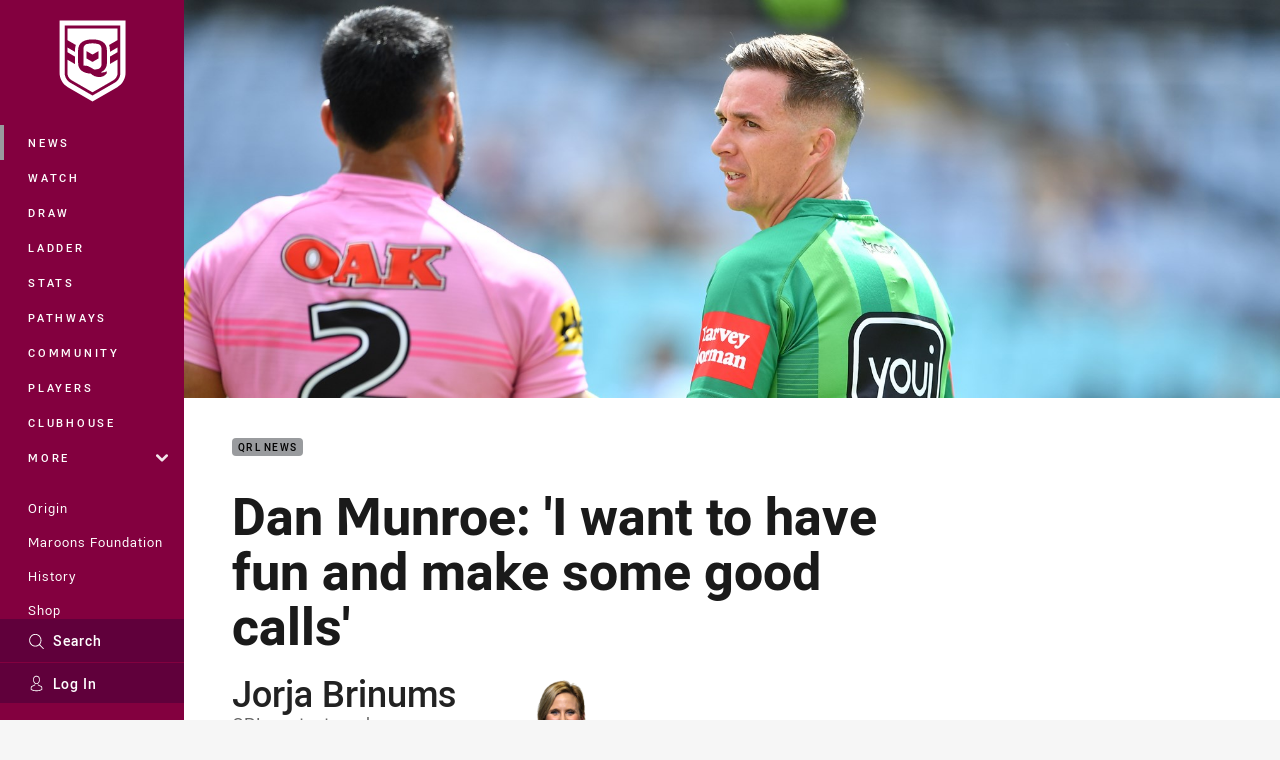

--- FILE ---
content_type: text/html; charset=utf-8
request_url: https://www.qrl.com.au/news/2023/03/23/dan-munroe-i-want-to-have-fun-and-make-some-good-calls/
body_size: 18157
content:




<!DOCTYPE html>
<html lang="en" class="no-js-keyboard-focus">
<head>
  <meta charset="utf-8" />
  <meta http-equiv="X-UA-Compatible" content="IE=edge" />
  <meta name="HandheldFriendly" content="true" />
  <meta name="MobileOptimized" content="320" />  
  <meta name="viewport" content="width=device-width, initial-scale=1" />
  <script src="https://cdn.optimizely.com/js/26919700052.js"></script>
  <title>Dan Munroe: &#39;I want to have fun and make some good calls&#39; | QRL</title>
  <script>document.documentElement.classList.remove('no-js');</script>

<link rel="preload" as="font" href="/Client/dist/public/fonts/rl2-bold.woff2" crossorigin>
<link rel="preload" as="font" href="/Client/dist/public/fonts/rl2-medium.woff2" crossorigin>
<link rel="preload" as="font" href="/Client/dist/public/fonts/rl2-regular.woff2" crossorigin>

<link href="/Client/dist/styles.48F64E1C.css" rel="stylesheet" />
  
  <link rel="manifest" href="/manifest.json" />
  <script charset="UTF-8" type="text/javascript">
  window["adrum-start-time"] = new Date().getTime();
  (function(config){
      config.appKey = "SY-AAB-NTB";
      config.adrumExtUrlHttp = "http://cdn.appdynamics.com";
      config.adrumExtUrlHttps = "https://cdn.appdynamics.com";
      config.beaconUrlHttp = "http://syd-col.eum-appdynamics.com";
      config.beaconUrlHttps = "https://syd-col.eum-appdynamics.com";
      config.useHTTPSAlways = true;
      config.resTiming = {"bufSize":200,"clearResTimingOnBeaconSend":true};
      config.maxUrlLength = 512;
  })(window["adrum-config"] || (window["adrum-config"] = {}));
  </script>
  <script src="//cdn.appdynamics.com/adrum/adrum-23.3.0.4265.js"></script>

    <link href="https://www.qrl.com.au/news/2023/03/23/dan-munroe-i-want-to-have-fun-and-make-some-good-calls/" rel="canonical" />
  <script>
    window.NRL_SITE_THEME = {"key":"qrl","logos":{"badge.png":"202512030522","badge.svg":"202512030522","silhouette.png":"202512030522","silhouette.svg":"202512030522","text.svg":"202512030522"}};
      window.NRL_PAGE_DATA = {"name":"Dan Munroe: 'I want to have fun and make some good calls'","pageId":1488263,"pageType":"article","path":"78756360/qrl.web/article","published":"2023-03-23T02:34:59+00:00","siteName":"QRL","age":"unknown","gen":"unknown","birthYear":"unknown","userAccess":"All","topic":["QRL News","Hostplus Cup","Referees"],"authors":["Jorja Brinums"]};
      window.dataLayer = [window.NRL_PAGE_DATA];
          window.NRL_RECAPTCHA_DATA = { key: "6Lerp2kUAAAAABYscFaWwboSP3DaaFwY9TjZOR26"};
    window.NRL_SITE_CONFIG = {watchingThatEnabled: true, };
  </script>

<script type="text/javascript">
<!-- Google Tag Manager -->
(function(w,d,s,l,i){w[l]=w[l]||[];w[l].push({'gtm.start':new Date().getTime(),event:'gtm.js'});
var f=d.getElementsByTagName(s)[0],
j=d.createElement(s),dl=l!='dataLayer'?'&l='+l:'';j.async=true;j.src=
'https://www.googletagmanager.com/gtm.js?id='+i+dl;f.parentNode.insertBefore(j,f);
})(window,document,'script','dataLayer','GTM-PV42QSK');
<!-- End Google Tag Manager -->
</script>
  


<meta itemprop="name" property="og:title" content="Dan Munroe: &#39;I want to have fun and make some good calls&#39;" />
  <meta name="description" property="og:description" content="Queensland Rugby League High Performance Unit match official Dan Munroe will make his NRL debut on the line when the Warriors and Bulldogs clash in New Zealand on Sunday. " />
  <meta itemprop="description" content="Queensland Rugby League High Performance Unit match official Dan Munroe will make his NRL debut on the line when the Warriors and Bulldogs clash in New Zealand on Sunday. " />


  <meta itemprop="image" property="og:image" content="https://www.qrl.com.au/contentassets/b93dcdd8931047c19c675e9eec220ac4/67808974_dan-munroe-touch-judge-1gp_0712_2022102131023.jpg?center=0.2%2C0.51&amp;preset=share" />
  <meta name="twitter:card" content="summary_large_image" />
  <meta name="twitter:site" content="@HostplusCup" />
<meta property="og:locale" content="en_AU" />
<meta property="og:type" content="article" />
<meta property="og:url" content="https://www.qrl.com.au/news/2023/03/23/dan-munroe-i-want-to-have-fun-and-make-some-good-calls/" />

  <meta property="og:site_name" content="Queensland Rugby League" />

  <meta name="robots" content="index, follow, max-image-preview:large">

  <link rel="apple-touch-icon" sizes="180x180" href="/client/dist/favicons/qrl-180x180.png?bust=202512011">
  <link rel="icon" type="image/png" sizes="16x16" href="/client/dist/favicons/qrl-16x16.png?bust=202512011">
  <link rel="icon" type="image/png" sizes="32x32" href="/client/dist/favicons/qrl-32x32.png?bust=202512011">
  <link rel="icon" type="image/png" sizes="192x192" href="/client/dist/favicons/qrl-192x192.png?bust=202512011">
  <link rel="icon" type="image/png" sizes="260x260" href="/client/dist/favicons/qrl-260x260.png?bust=202512011">
  <link rel="mask-icon" href="/client/dist/logos/qrl-silhouette.svg?bust=202512011" color="#111111">

  
  <link href="https://fonts.googleapis.com/css?family=Noto+Serif:400,400i,700,700i&display=swap" rel="stylesheet" />
  <meta property="article:published_time" content="2023-03-23T02:34:59.0000000+00:00" />
  <meta property="article:modified_time" content="2023-03-23T02:34:59.0000000+00:00" />
  <meta property="article:section" content="QRL News" />
    <meta name="twitter:label1" value="Reading time" />
    <meta name="twitter:data1" value="7 Minutes" />
  <script type="application/ld+json">
    {"@context":"http://schema.org","@type":"NewsArticle","description":"Queensland Rugby League High Performance Unit match official Dan Munroe will make his NRL debut on the line when the Warriors and Bulldogs clash in New Zealand on Sunday. ","image":{"@context":"http://schema.org","@type":"ImageObject","url":"https://www.qrl.com.au/contentassets/b93dcdd8931047c19c675e9eec220ac4/67808974_dan-munroe-touch-judge-1gp_0712_2022102131023.jpg?center=0.2%2C0.51&preset=seo-card-large"},"mainEntityOfPage":"https://www.qrl.com.au/news/2023/03/23/dan-munroe-i-want-to-have-fun-and-make-some-good-calls/","about":{"@context":"http://schema.org","@type":"ItemList","itemListElement":[{"@context":"http://schema.org","@type":"Thing","name":"QRL News","url":"https://www.qrl.com.au/news/topic/qrl-news/"},{"@context":"http://schema.org","@type":"Thing","name":"Hostplus Cup","url":"https://www.qrl.com.au/news/topic/hostplus-cup/"},{"@context":"http://schema.org","@type":"Thing","name":"Referees","url":"https://www.qrl.com.au/news/topic/referees/"}],"numberOfItems":3},"author":{"@context":"http://schema.org","@type":"Person","name":"Jorja Brinums","image":{"@context":"http://schema.org","@type":"ImageObject","url":"/contentassets/e76d4cffaf0246628b9848497658572c/jbrinums2.png?preset=seo-card-200x200"},"url":"https://www.qrl.com.au/news/author/jorja-brinums/","familyName":"Brinums","givenName":"Jorja","jobTitle":"QRL content producer"},"dateModified":"2023-03-23T02:34:59+00:00","headline":"Dan Munroe: 'I want to have fun and make some good calls'","datePublished":"2023-03-23T02:34:59+00:00","publisher":{"@context":"http://schema.org","@type":"Organization","name":"QRL","url":"https://www.qrl.com.au/","logo":{"@context":"http://schema.org","@type":"ImageObject","url":"https://www.qrl.com.au/.theme/qrl/badge.png?bust=202512030522","width":336,"height":336}},"timeRequired":"PT7M"}
  </script>


  
</head>
<body class="t-root t-qrl ">
  <noscript> <iframe src="https://www.googletagmanager.com/ns.html?id=GTM-PV42QSK" height="0" width="0" style="display:none;visibility:hidden"></iframe> </noscript>
  <a aria-label="Press enter to skip to main content"
     class="keyboard-navigation u-border"
     href="#main-content">
    Skip to main content
  </a>
  <div id="nrl-dummy-ad"
       class="o-ad o-ad-dummy pub_300x250 pub_300x250m pub_728x90 text-ad textAd text_ad text_ads text-ads text-ad-links"></div>
  <script>!function () { function o(o, e, n) { var i = o + "-svg", t = new XMLHttpRequest, s = document.body, d = document.createElement("div"), a = n || window.location.protocol + "//" + window.location.hostname + (window.location.port ? ":" + window.location.port : ""), c = a + e, l = " no-svg"; if (d.id = i, s.insertBefore(d, s.childNodes[0]), "withCredentials" in t) t.withCredentials, t.open("GET", c, !0); else { if ("undefined" == typeof XDomainRequest) return void (s.className += l); t = new XDomainRequest, t.open("GET", c) } t.onload = function () { d.className = "u-visually-hidden", d.innerHTML = t.responseText }, t.onerror = function () { s.className += l }, setTimeout(function () { t.send() }, 0) } o("icons", "/Client/dist/svg/icons-sprite.CBB083B4.svg")}()</script>


  <div class="l-page ">
    <div class="l-page__secondary">


  <div id="vue-navigation"
       class="pre-quench t- u-print-display-none">
    <nav aria-labelledby="navigation-title"
         class="navigation u-t-bg-color-primary "
         role="navigation"
         ref="navigation"
         :class="[positionClass, {'is-expanded': state.isNavExpanded}]"
    >

      <div class="navigation__headroom" id="js-headroom">
        <div class="navigation__header js-parallax-adjuster"
             ref="navMainHeader"
             v-on:touchmove="preventTouchMove($event, 'navMainHeader')">
          <h2 id="navigation-title" class="u-visually-hidden">Main</h2>

          <button aria-controls="navigation-menu"
                  aria-haspopup="true"
                  aria-label="Main navigation"
                  class="navigation-hamburger u-disable-hover-when-supports-touch"
                  v-bind:aria-expanded="state.isNavExpanded"
                  v-on:click="toggleNav()">
            <svg-icon class="navigation-hamburger__svg"
                      v-bind:icon="state.isNavExpanded ? 'cross' : 'hamburger'"></svg-icon>
          </button>

          <div class="navigation-logo">
            <a href="/" class="navigation-logo__link">
              <img alt="qrl logo" class="navigation-logo__badge" src="/.theme/qrl/badge.svg?bust=202512030522" />
              <img alt="qrl logo" class="navigation-logo__text" src="/.theme/qrl/text.svg?bust=202512030522" />
            </a>
          </div>
          <a
            aria-label="Search"
            class="navigation-search__small-screen-button"
            href="/search/"
          >
            <svg role="img" focusable="false" class="o-svg navigation-search__small-screen-svg">
              <use xlink:href="#svg-magnifier"/>
            </svg>
          </a>
        </div>
      </div>

      <div
        class="navigation__menu u-t-border-color-tint"
        id="navigation-menu"
        tabindex="-1"
        ref="navigationMenu"
      >
        <custom-scrollbar
          class="o-themed-scrollbar u-flex-grow-1 u-overflow-hidden"
          direction="vertical"
          id="navigation"
          ref="scrollbar"
          thumb-class="u-t-bg-color-secondary"
        >
          <div
            class="u-t-bg-color-primary u-t-border-color-tint-rm"
            slot="custom-scroll-target"
          >
            <ul class="navigation-list navigation-list--primary">
  <li>
    <a 
      class="navigation-list__link navigation-left-border u-disable-hover-when-supports-touch u-t-border-color-highlight-on-hover"
      href="/news/"
      v-bind:aria-current="isSelected('/news/', false)"
      v-bind:class="{ 'u-t-border-color-highlight is-selected': isSelected('/news/') }">
      News
    </a>
  </li>
  <li>
    <a 
      class="navigation-list__link navigation-left-border u-disable-hover-when-supports-touch u-t-border-color-highlight-on-hover"
      href="/watch/"
      v-bind:aria-current="isSelected('/watch/', false)"
      v-bind:class="{ 'u-t-border-color-highlight is-selected': isSelected('/watch/') }">
      Watch
    </a>
  </li>
  <li>
    <a 
      class="navigation-list__link navigation-left-border u-disable-hover-when-supports-touch u-t-border-color-highlight-on-hover"
      href="/draw/"
      v-bind:aria-current="isSelected('/draw/', false)"
      v-bind:class="{ 'u-t-border-color-highlight is-selected': isSelected('/draw/') }">
      Draw
    </a>
  </li>
  <li>
    <a 
      class="navigation-list__link navigation-left-border u-disable-hover-when-supports-touch u-t-border-color-highlight-on-hover"
      href="/ladder/"
      v-bind:aria-current="isSelected('/ladder/', false)"
      v-bind:class="{ 'u-t-border-color-highlight is-selected': isSelected('/ladder/') }">
      Ladder
    </a>
  </li>
  <li>
    <a 
      class="navigation-list__link navigation-left-border u-disable-hover-when-supports-touch u-t-border-color-highlight-on-hover"
      href="/stats/"
      v-bind:aria-current="isSelected('/stats/', false)"
      v-bind:class="{ 'u-t-border-color-highlight is-selected': isSelected('/stats/') }">
      Stats
    </a>
  </li>
  <li>
    <a 
      class="navigation-list__link navigation-left-border u-disable-hover-when-supports-touch u-t-border-color-highlight-on-hover"
      href="/pathways/"
      v-bind:aria-current="isSelected('/pathways/', false)"
      v-bind:class="{ 'u-t-border-color-highlight is-selected': isSelected('/pathways/') }">
      Pathways
    </a>
  </li>
  <li>
    <a 
      class="navigation-list__link navigation-left-border u-disable-hover-when-supports-touch u-t-border-color-highlight-on-hover"
      href="/community/"
      v-bind:aria-current="isSelected('/community/', false)"
      v-bind:class="{ 'u-t-border-color-highlight is-selected': isSelected('/community/') }">
      Community
    </a>
  </li>
  <li>
    <a 
      class="navigation-list__link navigation-left-border u-disable-hover-when-supports-touch u-t-border-color-highlight-on-hover"
      href="/players/"
      v-bind:aria-current="isSelected('/players/', false)"
      v-bind:class="{ 'u-t-border-color-highlight is-selected': isSelected('/players/') }">
      Players
    </a>
  </li>
  <li>
    <a 
      class="navigation-list__link navigation-left-border u-disable-hover-when-supports-touch u-t-border-color-highlight-on-hover"
      href="/clubhouse/"
      v-bind:aria-current="isSelected('/clubhouse/', false)"
      v-bind:class="{ 'u-t-border-color-highlight is-selected': isSelected('/clubhouse/') }">
      Clubhouse
    </a>
  </li>
                              <li>
                  <collapsible
                    button-class="navigation-list__link u-disable-hover-when-supports-touch u-spacing-pr-16 u-t-border-color-highlight-on-hover"
                    is-menu-button
                    v-bind:is-expanded-on-mount="isMoreExpandedOnMount"
                    v-on:collapsible-toggled="handleMenuButtonToggle"
                  >
                    <template slot="button-content">
                      More
                    </template>
                    <ul
                      class="navigation-list navigation-list--more u-t-bg-color-tint"
                      slot="button-target"
                      v-cloak
                    >
  <li>
    <a 
      class="navigation-list__link navigation-left-border u-disable-hover-when-supports-touch u-t-border-color-highlight-on-hover"
      href="/about/"
      v-bind:aria-current="isSelected('/about/', true)"
      v-bind:class="{ 'u-t-border-color-highlight is-selected': isSelected('/about/') }">
      About Us
    </a>
  </li>
  <li>
    <a 
      class="navigation-list__link navigation-left-border u-disable-hover-when-supports-touch u-t-border-color-highlight-on-hover"
      href="/clubs/"
      v-bind:aria-current="isSelected('/clubs/', true)"
      v-bind:class="{ 'u-t-border-color-highlight is-selected': isSelected('/clubs/') }">
      Clubs
    </a>
  </li>
  <li>
    <a 
      class="navigation-list__link navigation-left-border u-disable-hover-when-supports-touch u-t-border-color-highlight-on-hover"
      href="/about/eligible-players/"
      v-bind:aria-current="isSelected('/about/eligible-players/', true)"
      v-bind:class="{ 'u-t-border-color-highlight is-selected': isSelected('/about/eligible-players/') }">
      Eligible Players
    </a>
  </li>
  <li>
    <a 
      class="navigation-list__link navigation-left-border u-disable-hover-when-supports-touch u-t-border-color-highlight-on-hover"
      href="/qrl-licensed-suppliers/"
      v-bind:aria-current="isSelected('/qrl-licensed-suppliers/', true)"
      v-bind:class="{ 'u-t-border-color-highlight is-selected': isSelected('/qrl-licensed-suppliers/') }">
      QRL Licensed Suppliers
    </a>
  </li>
  <li>
    <a 
      class="navigation-list__link navigation-left-border u-disable-hover-when-supports-touch u-t-border-color-highlight-on-hover"
      href="/about/partners/"
      v-bind:aria-current="isSelected('/about/partners/', true)"
      v-bind:class="{ 'u-t-border-color-highlight is-selected': isSelected('/about/partners/') }">
      Partners
    </a>
  </li>
                    </ul>
                  </collapsible>
                </li>
            </ul>

            <ul class="navigation-list navigation-list--secondary">
  <li>
    <a 
      class="navigation-list__link navigation-left-border u-disable-hover-when-supports-touch u-t-border-color-highlight-on-hover"
      href="/state-of-origin-2026/"
      v-bind:aria-current="isSelected('/state-of-origin-2026/', false)"
      v-bind:class="{ 'u-t-border-color-highlight is-selected': isSelected('/state-of-origin-2026/') }">
      Origin
    </a>
  </li>
  <li>
    <a 
      class="navigation-list__link navigation-left-border u-disable-hover-when-supports-touch u-t-border-color-highlight-on-hover"
      href="/maroons-foundation/"
      v-bind:aria-current="isSelected('/maroons-foundation/', false)"
      v-bind:class="{ 'u-t-border-color-highlight is-selected': isSelected('/maroons-foundation/') }">
      Maroons Foundation
    </a>
  </li>
  <li>
    <a 
      class="navigation-list__link navigation-left-border u-disable-hover-when-supports-touch u-t-border-color-highlight-on-hover"
      href="/maroons-history/"
      v-bind:aria-current="isSelected('/maroons-history/', false)"
      v-bind:class="{ 'u-t-border-color-highlight is-selected': isSelected('/maroons-history/') }">
      History
    </a>
  </li>
  <li>
    <a 
      class="navigation-list__link navigation-left-border u-disable-hover-when-supports-touch u-t-border-color-highlight-on-hover"
      href="https://www.maroonsshop.com/shop/"
      v-bind:aria-current="isSelected('https://www.maroonsshop.com/shop/', false)"
      v-bind:class="{ 'u-t-border-color-highlight is-selected': isSelected('https://www.maroonsshop.com/shop/') }">
      Shop
    </a>
  </li>
  <li>
    <a 
      class="navigation-list__link navigation-left-border u-disable-hover-when-supports-touch u-t-border-color-highlight-on-hover"
      href="https://www.maroonsshop.com/membership/"
      v-bind:aria-current="isSelected('https://www.maroonsshop.com/membership/', false)"
      v-bind:class="{ 'u-t-border-color-highlight is-selected': isSelected('https://www.maroonsshop.com/membership/') }">
      Membership
    </a>
  </li>
            </ul>

          </div>
        </custom-scrollbar>
        <div>
            <a
              class="navigation-search navigation-left-border u-t-bg-color-tint u-t-border-color-highlight-on-hover"
              href="/search/"
              v-bind:aria-current="isSelected('/search/')"
              v-bind:class="{ 'u-t-border-color-highlight is-selected': isSelected('/search/') }"
            >
              <div class="navigation-search__link">
                <svg
                  class="o-svg navigation-search__svg"
                  focusable="false"
                  role="img"
                >
                  <use xlink:href="#svg-magnifier" />
                </svg>
                Search
              </div>
            </a>
                        <div class="navigation-account">
                <a
                  aria-controls="nrl-account"
                  class="navigation-account-button navigation-left-border u-flex-grow-1 u-t-bg-color-tint u-t-border-color-highlight-on-hover"
                  href="/account/login?ReturnUrl=%2Fnews%2F2023%2F03%2F23%2Fdan-munroe-i-want-to-have-fun-and-make-some-good-calls%2F"
                >
                  <svg
                    role="img"
                    focusable="false"
                    class="o-svg navigation-account-button__svg"
                  >
                    <use xlink:href="#svg-bust" />
                  </svg>
                  Log In
                </a>
              </div>

        </div>
      </div>
    </nav>
  </div>


    </div>
    <main class="l-page-primary" role="main">

      <div class="u-visually-hidden"
           data-nosnippet
           id="main-content"
           tabindex="-1">
        You have skipped the navigation, tab for page content
      </div>
      <div class="l-page-primary__top ">

        





<article>
        <div class="hero-wrap" >
          <div class="hero js-parallax hero-size--default">
            <picture>
              <source media="(max-width: 47.9375em)" srcset="/contentassets/b93dcdd8931047c19c675e9eec220ac4/67808974_dan-munroe-touch-judge-1gp_0712_2022102131023.jpg?center=0.2%2C0.51&amp;preset=hero-article-small" />
              <img class="hero__image js-parallax__image u-print-visibility-visible" src="/contentassets/b93dcdd8931047c19c675e9eec220ac4/67808974_dan-munroe-touch-judge-1gp_0712_2022102131023.jpg?center=0.2%2C0.51&amp;preset=hero-primary-wide" alt="Dan Munroe: &#39;I want to have fun and make some good calls&#39;" />
            </picture>
          </div>
        </div>

  <div 
    class="o-article-meta-strip"
    data-nosnippet
  >
    <div class="l-content">
      <div class="l-content__primary">
        <div class="l-grid">
          <div class="l-grid__cell l-grid__cell--padding-16 l-grid__cell--padding-24-at-960">
            <div class="l-grid l-grid--spacing-16 l-grid--spacing-24-at-960">
              <div class="l-grid__cell l-grid__cell--100 l-grid__cell--83-at-960 l-grid__cell--66-at-1200">
                <div class="header">
                  <div class="header__topic-btyb-wrapper">

<span class="o-lozenge" >
      <a class="o-lozenge__topic" href="https://www.qrl.com.au/news/topic/qrl-news/">
        QRL News
      </a>


</span>



                  </div>
                  <h1 class="header__title header__title--article" >Dan Munroe: &#39;I want to have fun and make some good calls&#39;</h1>
                </div>

                  <div class="author author--has-image
                      
                      ">
                    <dl>
                      <dt class="u-visually-hidden">Author</dt>
                      <dd class="u-flex-column" >
                        <span class="author__name u-font-weight-500">
                              <a class="u-color-text-base u-t-color-highlight-on-hover" rel="noopener noreferrer" href="https://www.qrl.com.au/news/author/jorja-brinums/">Jorja Brinums</a>
                        </span>
                          <span class="author__role">QRL content producer</span>
                      </dd>
                      <dt class="u-visually-hidden">Timestamp</dt>
                      <dd class="author__timestamp u-color-gray-8">
                        <time datetime="2023-03-23T02:34:59Z">
                          Thu 23 Mar 2023, 01:34 PM
                        </time>
                      </dd>
                    </dl>
                      <img alt="Jorja Brinums" class="author__image" src="/contentassets/e76d4cffaf0246628b9848497658572c/jbrinums2.png?preset=article-author" />
                  </div>
              </div>
            </div>
          </div>
        </div>
      </div>
    </div>
  </div>

  <div class="l-content">
    <div class="l-content__primary">
      <div class="l-grid">
        <div class="l-grid__cell l-grid__cell--padding-16 l-grid__cell--padding-24-at-960">
          <div class="l-grid l-grid--spacing-16 l-grid--spacing-24-at-960">
            <div class="l-grid__cell l-grid__cell--100 l-grid__cell--83-at-960 l-grid__cell--66-at-1200">

<div class="share-block u-display-flex u-print-display-none"
     data-nosnippet
     id="vue-share-block"
     q-r-data='{ "targeting": "NRL_PAGE_DATA" }'
>
  <h2 class="u-visually-hidden">Share on social media</h2>
  <ul class="share-block__list u-display-flex">
    <li>
      <a href="http://www.facebook.com/sharer/sharer.php?u=https%3a%2f%2fwww.qrl.com.au%2fnews%2f2023%2f03%2f23%2fdan-munroe-i-want-to-have-fun-and-make-some-good-calls%2f"
         class="social-icon-link  social-icon-link--network-facebook u-border u-t-border-color-secondary-on-hover u-t-color-secondary-on-hover"
         v-on:click="handleClick($event)"
      >
        <svg role="img" focusable="false" class="o-svg social-icon-link__svg">
          <use xlink:href="#svg-logo-facebook"/>
        </svg>
        <span class="u-visually-hidden">Share via Facebook</span>
      </a>
    </li>
    <li>
      <a href="http://www.twitter.com/intent/tweet?url=https%3a%2f%2fwww.qrl.com.au%2fnews%2f2023%2f03%2f23%2fdan-munroe-i-want-to-have-fun-and-make-some-good-calls%2f&text=Dan+Munroe%3a+%27I+want+to+have+fun+and+make+some+good+calls%27&via=HostplusCup"
         class="social-icon-link  social-icon-link--network-twitter u-border u-t-border-color-secondary-on-hover u-t-color-secondary-on-hover"
         v-on:click="handleClick($event)"
      >
        <svg role="img" focusable="false" class="o-svg social-icon-link__svg">
          <use xlink:href="#svg-logo-twitter"/>
        </svg>
        <span class="u-visually-hidden">Share via Twitter</span>
      </a>
    </li>
    <li>
      <a href="whatsapp://send?text=https%3a%2f%2fwww.qrl.com.au%2fnews%2f2023%2f03%2f23%2fdan-munroe-i-want-to-have-fun-and-make-some-good-calls%2f"
         class="social-icon-link  social-icon-link--network-whats-app u-border u-t-border-color-secondary-on-hover u-t-color-secondary-on-hover"
         v-on:click="handleClick($event)"
      >
        <svg role="img" focusable="false" class="o-svg social-icon-link__svg">
          <use xlink:href="#svg-logo-whats-app"/>
        </svg>
        <span class="u-visually-hidden">Share via Whats-app</span>
      </a>
    </li>
    <li>
      <a href="https://reddit.com/submit?url=https%3a%2f%2fwww.qrl.com.au%2fnews%2f2023%2f03%2f23%2fdan-munroe-i-want-to-have-fun-and-make-some-good-calls%2f&title=Dan+Munroe%3a+%27I+want+to+have+fun+and+make+some+good+calls%27"
         class="social-icon-link  social-icon-link--network-reddit u-border u-t-border-color-secondary-on-hover u-t-color-secondary-on-hover"
         v-on:click="handleClick($event)"
      >
        <svg role="img" focusable="false" class="o-svg social-icon-link__svg">
          <use xlink:href="#svg-logo-reddit"/>
        </svg>
        <span class="u-visually-hidden">Share via Reddit</span>
      </a>
    </li>
    <li>
      <a href="mailto:?subject=Dan+Munroe%3a+%27I+want+to+have+fun+and+make+some+good+calls%27&body=Queensland Rugby League High Performance Unit match official Dan Munroe will make his NRL debut on the line when the Warriors and Bulldogs clash in New Zealand on Sunday.  https%3a%2f%2fwww.qrl.com.au%2fnews%2f2023%2f03%2f23%2fdan-munroe-i-want-to-have-fun-and-make-some-good-calls%2f"
         class="social-icon-link  social-icon-link--network-email u-border u-t-border-color-secondary-on-hover u-t-color-secondary-on-hover"
         v-on:click="handleClick($event)"
      >
        <svg role="img" focusable="false" class="o-svg social-icon-link__svg">
          <use xlink:href="#svg-logo-email"/>
        </svg>
        <span class="u-visually-hidden">Share via Email</span>
      </a>
    </li>
  </ul>
</div>


              <div class="s-cms-content s-cms-content--article" >
<p>It's not the bright socks Dan Munroe wears to training that caught fiancée Brittee Stephan's eye that has the Queensland Rugby League High Performance Unit match official making his NRL debut on the line this weekend.</p>
<p>It's years of hard work, starting at Currumbin in 2008, the support of colleagues, family and friends, and a passion for the game of rugby league.</p><div
  class="vue-ad " 
  q-data='{"additionalClass": "u-spacing-mv-24", "alias": "DAS-03", "isGamblingWarning": "False", "pos":1, "provider":""}' 
  q-r-data='{"targeting": "NRL_PAGE_DATA"}'>
  <q-template></q-template>
</div>

<p>Munroe will become NRL match official No.163 when he runs out for the clash between Canterbury-Bankstown Bulldogs and the New Zealand Warriors across the ditch on Sunday. An opportunity that has stunned Munroe, given how early in the year it is.</p>
<p>"I was holding my son and he was crying. My phone was on the lounge and I saw (NRL elite officiating general manager) Jared Maxwell's name come up on the phone," Munroe said.</p>
<p>"My head started to click into gear, thinking it was Monday, so that's when appointments come out for the NRL. I went 'oh shit, Britt, hold Archie'. I need to take this call.</p>
<p>"Picked up and it was a brief chat. He said 'good news, just letting you know you're going to be debuting in Round 4, across the ditch'. I was just a bit stunned. I didn't know how to respond. I thought 'is this really happening right now?'</p>
<p>"It was a two-minute phone call. I need to call him back and say a bit more of a 'thank you' because I was just a bit stunned."</p>
<p>Munroe - who is QRL match official No. 61 and has officiated in 60 games as a single and assistance referee - said it meant a lot to make the step up.</p>
<p>He spends 12 to 15 hours each week training, officiating, coaching and reviewing to perfect his craft and this is reward for that.</p>



<figure class="inline-image">
  <picture>
    <source media="(max-width: 28.25em)" srcset="/contentassets/b93dcdd8931047c19c675e9eec220ac4/2v1a1361.jpg?center=0.19%2C0.49&amp;preset=photo-inline-small" />
    <img alt="Training. Photo: Jorja Brinums/QRL" class="inline-image__image o-shadowed-box" loading="lazy" src="/contentassets/b93dcdd8931047c19c675e9eec220ac4/2v1a1361.jpg?center=0.19%2C0.49&amp;preset=photo-inline" />
  </picture>
  <figcaption class="inline-image-meta">
      <span class="inline-image-meta__caption">Training. Photo: Jorja Brinums/QRL</span>
    
  </figcaption>
</figure>

<p>“I played until 15. I was a small winger, dislocated my shoulder, so I thought 'I think it's time to put a whistle in my hand' to stay part of the game,” Munroe said.</p><div
  class="vue-ad " 
  q-data='{"additionalClass": "u-spacing-mv-24", "alias": "DAS-03", "isGamblingWarning": "False", "pos":2, "provider":""}' 
  q-r-data='{"targeting": "NRL_PAGE_DATA"}'>
  <q-template></q-template>
</div>
<p>"Ever since I started refereeing back when I was just leaving high school in 2008, I always thought I'd love to try and make it to the top level... if not refereeing in the middle, on the line.</p>

<p>"I've put in a lot of years of hard work, working weekends, working on my craft. On the field and off the field, there's been a lot of highs and lows through that journey. Having my family by my side like my mum pushing me all the way and my fiancée Britt.</p>
<p>"Sometimes I've had second thoughts in the last couple of years around wanting to do it... so this just means the world. I just want to show my son if you put your head down and focus on yourself, you can make it to your dream. Hopefully he's proud his dad can reach his goals."</p>
<p>Munroe said there had been many highlights leading to this point including running the line at last year's NRL State Championship between Norths Devils and Penrith Panthers and Queensland Under 16 games that were curtain-raisers at Suncorp Stadium.</p>



<figure class="inline-image">
  <picture>
    <source media="(max-width: 28.25em)" srcset="/contentassets/b93dcdd8931047c19c675e9eec220ac4/67812167_referees-2gp_5255_2022102143611.jpg?center=0.28%2C0.53&amp;preset=photo-inline-small" />
    <img alt="Dan Munroe at the 2022 NRL State Championship. Photo: NRL Imagery" class="inline-image__image o-shadowed-box" loading="lazy" src="/contentassets/b93dcdd8931047c19c675e9eec220ac4/67812167_referees-2gp_5255_2022102143611.jpg?center=0.28%2C0.53&amp;preset=photo-inline" />
  </picture>
  <figcaption class="inline-image-meta">
      <span class="inline-image-meta__caption">Dan Munroe at the 2022 NRL State Championship. Photo: NRL Imagery</span>
    
  </figcaption>
</figure>

<p>His first Cup game was the 2016 grand final rematch between Redcliffe Dolphins and Burleigh Bears at the beginning of 2017 when it was a two-referee system; he was assisting.</p>
<p>"I had a pretty good pre-season and got called up. It was on TV, on Channel 9, first game. Making my debut on Channel 9, when that was around, was pretty full on. I remember the day... it was so hot. I did a lot of running and it was exhausting. I'll cherish that day," Munroe said.</p>
<p>Munroe said he also enjoyed watching players he officiated early in his career excelling and making the top level, including Anthony Milford.</p>
<p>“That’s cool to see. And officiating is a good disconnect and has helped me keep fit. I like being part of the game. Rugby league is a very interesting sport. I think it's fun to watch. Being a match official, you can help with the game,” Munroe said.</p>
<p>“It's good travelling too. I like travelling. PNG has been fun. You do a lot of sightseeing, meet new friends, meet new players and have a relationship with everyone within the rugby league community.”</p>

<p>Munroe said QRL pathways and development coordinator John Topp had the biggest impact on him in the officiating space.</p><div
  class="vue-ad " 
  q-data='{"additionalClass": "u-spacing-mv-24", "alias": "DAS-03", "isGamblingWarning": "False", "pos":3, "provider":""}' 
  q-r-data='{"targeting": "NRL_PAGE_DATA"}'>
  <q-template></q-template>
</div>
<p>“A refereeing mentor or coach who has put me where I am today, it would have to be John Topp... to bring me through the ranks to Cup level. More off the field stuff, making sure my head is right. Sometimes your head can get messy with the ups and downs... Toppy has definitely helped me through those ups and downs,” Munroe said.</p>
<p>“I just try and be a nice person in life and take that onto the field. You're always going to go through ups and downs in your work career and life in general, so just managing that and remaining positive. That's put me in good stead.”</p>
<p>Munroe met his fiancée Britt Stephan at training.</p>
<p>“I met Britt in 2017 at training. I think it was my flash socks I was wearing that caught her attention. She said my stupid, colourful socks made me stand out. She came to me for a bit of advice on scrum presentation… just started talking and it went from there,” Munroe said.</p>
<p>“Britt, having used to be a referee, is very happy for me. To have her there in a last four years, to be there with me, and come and watch me, being very supportive, it has kept me in the refereeing ranks. I've had doubts about whether I want to keep going with the amount of time it takes, definitely since having our son.</p>



</div>
  <a
    aria-label="Related article, topic: Women&#39;s Rugby League. &#39;It was a very special moment... but as a referee, not a female&#39;. Reading time: 7 minutes."
    class="o-shadowed-box o-rounded-box card card--type-compact card--related-embed-fixed-height"
    href="/news/2020/10/22/it-was-a-very-special-moment...-but-as-a-referee-not-a-female/"
  >
    <div 
      aria-hidden="true"
      class="card-hero"
    >
      <div class="card-hero__background">
        <div class="card-hero__content">
                <img
                  alt="&#39;It was a very special moment... but as a referee, not a female&#39;"
                  class="card-hero__image u-zoom-on-parent-hover"
                  src="/contentassets/1bd3284b81194052929687908931d578/womens-national-championships-310519-jo_1_-1388.jpg?center=0.336%2C0.516&amp;preset=card-embed-154x128"
                />

        </div>
      </div>
    </div>
    <div 
      aria-hidden="true"
      class="card-content card-content--related-embed u-spacing-p-16 u-spacing-pl-24-at-768 u-spacing-pr-24-at-768 u-spacing-pt-24-at-768"
    >
      <h3 class="card-content__topic o-topic u-display-flex u-flex-wrap-yes u-spacing-mb-8">
        <span class="u-t-color-primary u-spacing-mr-8 u-spacing-mt-4">Related</span>
        <span class="u-t-color-secondary u-spacing-mt-4">
          Women&#39;s Rugby League
        </span>
      </h3>
      <p class="card-content__text card-content__text--wrap-tight u-font-weight-700 u-spacing-m-zero u-spacing-pr-16">&#39;It was a very special moment... but as a referee, not a female&#39;</p>
    </div>
<svg 
  class="o-svg card__arrow" 
  data-icon="chevron-rounded"
  focusable="false" 
  role="img" 
>
  <use xlink:href="#svg-chevron-rounded"></use>
</svg>
  </a>
<div class="s-cms-content">
<p>“Becoming a dad has changed me. Britt has helped me keep my head right. To be honest, haven't looked back. Been together four years and have a little boy Archie, who is eight months old. I proposed at the gender reveal.”</p>
<p>The aviation quality safety specialist, with Britt and eight-month-old son Archie watching on, aims to “go out, have fun, smile, enjoy the moment, soak it up”.</p>
<p>“I don't want to overthink it, just make it another game. At the end of the day, I’ll make sure I'm switched on - it's NRL level, but I want to have fun,” Munroe said.</p>



<figure class="inline-image">
  <picture>
    <source media="(max-width: 28.25em)" srcset="/contentassets/b93dcdd8931047c19c675e9eec220ac4/erick-lucero-hpc-140-erick-lucero-1.jpg?center=0.37%2C0.51&amp;preset=photo-inline-small" />
    <img alt="Dan Munroe at the 2022 Hostplus Cup grand final. Photo: Erick Lucero/QRL" class="inline-image__image o-shadowed-box" loading="lazy" src="/contentassets/b93dcdd8931047c19c675e9eec220ac4/erick-lucero-hpc-140-erick-lucero-1.jpg?center=0.37%2C0.51&amp;preset=photo-inline" />
  </picture>
  <figcaption class="inline-image-meta">
      <span class="inline-image-meta__caption">Dan Munroe at the 2022 Hostplus Cup grand final. Photo: Erick Lucero/QRL</span>
    
  </figcaption>
</figure>

<p>“While in the game think 'all the hard work over the last few years has put me in this position. I am proud that I've actually made this level. Which I've always strived to do. Not many people get this opportunity.</p>

<p>“I'd love to referee an NRL game. But there's not many people get that opportunity, or the opportunity to make the full-time NRL squad, so to make it as a casual NRL touch judge this weekend is a big milestone for me.</p><div
  class="vue-ad " 
  q-data='{"additionalClass": "u-spacing-mv-24", "alias": "DAS-03", "isGamblingWarning": "False", "pos":4, "provider":""}' 
  q-r-data='{"targeting": "NRL_PAGE_DATA"}'>
  <q-template></q-template>
</div>
<p>“When I run out there and cross that white line, it's a lot of years of hard work and mental composure. I am proud. I want to have fun and make some good calls, come off with a smile, see Britt and Archie there and have a good weekend in New Zealand.”</p>              </div>
            </div>
                          <div class="l-grid__cell l-grid__cell--100">

  <div class="related-content u-print-display-none">
    <div class="section-title u-spacing-pt-16">
      <h3 class="section-title__header">
        Related
        <span aria-hidden="true" class="section-title__header-slash u-t-color-highlight"> / </span>
      </h3>
    </div>
    <div class="l-grid">
      <div class="l-grid__cell l-grid__cell--100">
        <div class="l-grid">
          <div class="l-grid__cell l-grid__cell--100 l-grid__cell--60-at-960 l-grid__cell--50-at-1200 l-grid__cell--padding-right-16-at-768 l-grid__cell--padding-right-24-at-960">
            <div class="l-grid l-grid--spacing-16 l-grid--spacing-24-at-960">
              <div class="l-grid__cell l-grid__cell--100">



<a
  aria-label="All Stars Article - &#39;Shop front window&#39;: Kerr paves way for emerging Indigenous talent. 5 minute read. Published 2 hours ago"
  class="card o-shadowed-box o-rounded-box card--type-feature"
  href="/news/2026/01/22/shop-front-window-kerr-paves-way-for-emerging-indigenous-talent/"
>
  <div class="card-hero">
    <div class="card-hero__background">
      <div class="card-hero__content">



  <div class="card-picture">





  <picture>


    <img
      alt="&#39;Shop front window&#39;: Kerr paves way for emerging Indigenous talent"
      
      class="card-hero__image u-zoom-on-parent-hover"
      loading="lazy"
      src="https://www.nrl.com/SysSiteAssets/2026/all-stars/mens-game/training/77161465_kerrj-250215_-bc_18824_2025215202225.jpg?center=0.47%2C0.73&amp;preset=card-feature"
    />
  </picture>

  </div>

      </div>
    </div>
  </div>



  <div class="card-content ">
      <span class="card-content__lozenge-container">

<span class="o-lozenge" >
      <span class="o-lozenge__topic">
        All Stars
      </span>


</span>

      </span>
    <div class="u-flex-grow-1">
      <div>

        <p class="card-content__text u-spacing-mb-16">&#39;Shop front window&#39;: Kerr paves way for emerging Indigenous talent</p>
      </div>
    </div>



<div class="card-content__footer">
      
  <time
    class="card-content__timestamp"
    datetime="2026-01-22T00:38:16Z"
  >
    2 hours ago
  </time>
    
</div>
  </div>
</a>

              </div>
            </div>
          </div>
          <div class="l-grid__cell l-grid__cell--100 l-grid__cell--40-at-960 l-grid__cell--50-at-1200 l-grid__cell--padding-left-16-at-768 l-grid__cell--padding-left-24-at-960">
            <div class="l-grid l-grid--spacing-16 l-grid--spacing-24-at-960">
                <div class="l-grid__cell l-grid__cell--100 l-grid__cell--50-at-600">



<a
  aria-label="Club News Article - Tahnee Norris Appointed Capras BMD Head Coach. 3 minute read. Published 3 days ago"
  class="card o-shadowed-box o-rounded-box card--type-default card--type-compact-below-600"
  href="/news/2026/01/19/tahnee-norris-appointed-capras-bmd-head-coach/"
>
  <div class="card-hero">
    <div class="card-hero__background">
      <div class="card-hero__content">



  <div class="card-picture">





  <picture>
  <source
    media="(max-width: 599px)"
    srcset="/siteassets/2025/media/12/screenshot-2026-01-19-at-8.47.52am.png?center=0.46%2C0.504&amp;preset=card-compact-210x174"
    type="image/jpg" 
  />


    <img
      alt="Tahnee Norris Appointed Capras BMD Head Coach"
      
      class="card-hero__image u-zoom-on-parent-hover"
      loading="lazy"
      src="/siteassets/2025/media/12/screenshot-2026-01-19-at-8.47.52am.png?center=0.46%2C0.504&amp;preset=card-default"
    />
  </picture>

  </div>

      </div>
    </div>
  </div>



  <div class="card-content ">
    <div class="u-flex-grow-1">
      <div>
          <h3 class="card-content__topic o-topic u-spacing-mb-8 u-t-color-secondary">Club News</h3>

        <p class="card-content__text ">Tahnee Norris Appointed Capras BMD Head Coach</p>
      </div>
    </div>



<div class="card-content__footer">
      
  <time
    class="card-content__timestamp"
    datetime="2026-01-18T22:46:23Z"
  >
    3 days ago
  </time>
    
</div>
  </div>
</a>

                </div>
                <div class="l-grid__cell l-grid__cell--100 l-grid__cell--50-at-600">



<a
  aria-label="State of Origin Article - Brigginshaw makes call on decorated career. 2 minute read. Published 6 days ago"
  class="card o-shadowed-box o-rounded-box card--type-default card--type-compact-below-600"
  href="/news/2026/01/16/brigginshaw-makes-call-on-decorated-career/"
>
  <div class="card-hero">
    <div class="card-hero__background">
      <div class="card-hero__content">



  <div class="card-picture">





  <picture>
  <source
    media="(max-width: 599px)"
    srcset="/siteassets/2025/media/09/27/ali-brigginshaw-origin.jpg?center=0.17%2C0.5&amp;preset=card-compact-210x174"
    type="image/jpg" 
  />


    <img
      alt="Brigginshaw makes call on decorated career"
      
      class="card-hero__image u-zoom-on-parent-hover"
      loading="lazy"
      src="/siteassets/2025/media/09/27/ali-brigginshaw-origin.jpg?center=0.17%2C0.5&amp;preset=card-default"
    />
  </picture>

  </div>

      </div>
    </div>
  </div>



  <div class="card-content ">
    <div class="u-flex-grow-1">
      <div>
          <h3 class="card-content__topic o-topic u-spacing-mb-8 u-t-color-secondary">State of Origin</h3>

        <p class="card-content__text ">Brigginshaw makes call on decorated career</p>
      </div>
    </div>



<div class="card-content__footer">
    <div class="card-content__sponsor">
        <img 
          alt="Hostplus"
          class="card-content__sponsor-img"
          src="https://www.qrl.com.au/siteassets/.lookups/sponsors/hostplus-logo-btyb-24.svg?preset=sponsor-card-btyb"
        >

      <span class="u-spacing-pr-4">Presented by</span>
    </div>
      
  <time
    class="card-content__timestamp"
    datetime="2026-01-16T01:06:56Z"
  >
    6 days ago
  </time>
    
</div>
  </div>
</a>

                </div>
                <div class="l-grid__cell l-grid__cell--100 l-grid__cell--50-at-600">



<a
  aria-label="Brisbane Rugby League Article - Vale Pat Maguire. 3 minute read. Published 1 week ago"
  class="card o-shadowed-box o-rounded-box card--type-default card--type-compact-below-600"
  href="/news/2026/01/13/vale-pat-maguire/"
>
  <div class="card-hero">
    <div class="card-hero__background">
      <div class="card-hero__content">



  <div class="card-picture">





  <picture>
  <source
    media="(max-width: 599px)"
    srcset="/siteassets/2025/media/09/27/pat-maguire.jpg?center=0.25%2C0.27&amp;preset=card-compact-210x174"
    type="image/jpg" 
  />


    <img
      alt="Vale Pat Maguire"
      
      class="card-hero__image u-zoom-on-parent-hover"
      loading="lazy"
      src="/siteassets/2025/media/09/27/pat-maguire.jpg?center=0.25%2C0.27&amp;preset=card-default"
    />
  </picture>

  </div>

      </div>
    </div>
  </div>



  <div class="card-content ">
    <div class="u-flex-grow-1">
      <div>
          <h3 class="card-content__topic o-topic u-spacing-mb-8 u-t-color-secondary">Brisbane Rugby League</h3>

        <p class="card-content__text ">Vale Pat Maguire</p>
      </div>
    </div>



<div class="card-content__footer">
      
  <time
    class="card-content__timestamp"
    datetime="2026-01-13T06:25:07Z"
  >
    1 week ago
  </time>
    
</div>
  </div>
</a>

                </div>
                <div class="l-grid__cell l-grid__cell--100 l-grid__cell--50-at-600">



<a
  aria-label="QRL News Article - The significance of the jersey: 2026 Maroons jersey connects past and present. 2 minute read. Published Thu 18 Dec, 2025"
  class="card o-shadowed-box o-rounded-box card--type-default card--type-compact-below-600"
  href="/news/2025/12/19/the-significance-of-the-jersey-2026-maroons-jersey-connects-past-and-present/"
>
  <div class="card-hero">
    <div class="card-hero__background">
      <div class="card-hero__content">



  <div class="card-picture">





  <picture>
  <source
    media="(max-width: 599px)"
    srcset="/siteassets/2025/media/12/soo26_jerseylaunch_shopslider_desktop_soo.jpg?center=0.3%2C0.5&amp;preset=card-compact-210x174"
    type="image/jpg" 
  />


    <img
      alt="The significance of the jersey: 2026 Maroons jersey connects past and present"
      
      class="card-hero__image u-zoom-on-parent-hover"
      loading="lazy"
      src="/siteassets/2025/media/12/soo26_jerseylaunch_shopslider_desktop_soo.jpg?center=0.3%2C0.5&amp;preset=card-default"
    />
  </picture>

  </div>

      </div>
    </div>
  </div>



  <div class="card-content ">
    <div class="u-flex-grow-1">
      <div>
          <h3 class="card-content__topic o-topic u-spacing-mb-8 u-t-color-secondary">QRL News</h3>

        <p class="card-content__text ">The significance of the jersey: 2026 Maroons jersey connects past and present</p>
      </div>
    </div>



<div class="card-content__footer">
      
  <time
    class="card-content__timestamp"
    datetime="2025-12-18T21:01:13Z"
  >
    Thu 18 Dec, 2025
  </time>
    
</div>
  </div>
</a>

                </div>
            </div>
          </div>
        </div>
      </div>
    </div>
  </div>

              </div>
          </div>
        </div>
      </div>
    </div>
  </div>
</article>


      </div>
      <div class="l-page-primary__bottom">




<div class="acknowledgement-of-country t-nrl-only-indigenous u-t-bg-color-tint-rm u-display-flex u-flex-column u-flex-justify-content-center u-flex-align-items-center u-position-relative u-text-align-center" tabindex="0">
  <picture>
      <source 
    media="(max-width: 768px)" 
    srcset="/contentassets/f847f0a2df8b4dae8b7f6b5127820481/acknowledgement/acknowledgement-of-country-mobile.jpg?preset=acknowledegement-of-country-375x308-webp"
    type="image/webp"
  />
  <source 
    media="(max-width: 768px)" 
    srcset="/contentassets/f847f0a2df8b4dae8b7f6b5127820481/acknowledgement/acknowledgement-of-country-mobile.jpg?preset=acknowledegement-of-country-375x308"
    type="image/jpg"
  />

       <source 
    srcset="/contentassets/f847f0a2df8b4dae8b7f6b5127820481/acknowledgement/acknowledgement-of-country.jpg?preset=acknowledegement-of-country-1736x288-webp"
    type="image/webp"
  />
  <img 
    alt="Acknowledgement of Country"
    loading="lazy"
    class="acknowledgement-of-country__image u-height-100 u-width-100 u-object-fit-cover"
    src="/contentassets/f847f0a2df8b4dae8b7f6b5127820481/acknowledgement/acknowledgement-of-country.jpg?preset=acknowledegement-of-country-1736x288"
  />

  </picture>

  <div class="acknowledgement-of-country__foreground">

    <p class="acknowledgement-of-country__legend u-color-white u-spacing-ph-24">
      Queensland Rugby League respects and honours the Traditional Custodians of the land and pay our respects to their Elders past, present and future. We acknowledge the stories, traditions and living cultures of Aboriginal and Torres Strait Islander peoples on the lands we meet, gather and play on.
    </p>

  </div>
</div>


  <div class="u-bg-color-white u-print-display-none u-spacing-pt-24">
    <div class="l-content">
      <div class="l-grid">
        <div class="l-grid__cell l-grid__cell--100 l-grid__cell--padding-16 l-grid__cell--padding-24-at-960">
          <div class="l-grid l-grid--spacing-16 l-grid--spacing-24-at-960">
            <div class="l-grid__cell l-grid__cell--100">
              <div class="partner-groups u-display-flex u-spacing-n-mh-16">
                  <section class="partner-group u-spacing-ph-16">
                    <h4 class="o-text u-border-bottom u-letter-spacing-1 u-spacing-mb-24 u-spacing-pb-24 u-text-case-upper">Platinum Partners</h4>
                    <ul class="partner-group-list">
                        <li>
                          <a class="u-display-flex u-flex-justify-content-center u-width-100"
                             href="https://www.westpac.com.au/"
                             rel="noopener noreferrer"
                             target="_blank"
                           >
                            <img 
                              alt="Westpac"
                              class="partner__logo "
                              loading="lazy"
                              src="https://www.qrl.com.au/siteassets/.lookups/sponsors/westpac_btyb.svg?preset=sponsor-small" 
                            />
                          </a>
                        </li>
                        <li>
                          <a class="u-display-flex u-flex-justify-content-center u-width-100"
                             href="https://au.puma.com/"
                             rel="noopener noreferrer"
                             target="_blank"
                           >
                            <img 
                              alt="Puma"
                              class="partner__logo "
                              loading="lazy"
                              src="https://www.qrl.com.au/siteassets/.lookups/sponsors/puma-footer-small-01.svg?preset=sponsor-small" 
                            />
                          </a>
                        </li>
                        <li>
                          <a class="u-display-flex u-flex-justify-content-center u-width-100"
                             href="https://www.xxxx.com.au/agegate/"
                             rel="noopener noreferrer"
                             target="_blank"
                           >
                            <img 
                              alt="XXXX"
                              class="partner__logo "
                              loading="lazy"
                              src="https://www.qrl.com.au/siteassets/.lookups/sponsors/xxxx_footer.svg?preset=sponsor-small" 
                            />
                          </a>
                        </li>
                    </ul>
                  </section>
              </div>
                <a href="/about/partners/" class="o-button o-button--solid o-button--subdued u-spacing-mb-16 u-spacing-mh-auto">
                  View All Partners
                </a>
            </div>
          </div>
        </div>
      </div>
    </div>
  </div>

<footer class="footer u-t-bg-color-tint-rm" id="vue-footer">
  <div class="l-content">
    <div class="l-content__primary">
        <div class="footer__social-container u-display-flex u-flex-align-items-center u-print-display-none">
          <div class="footer__social-title u-spacing-mr-8 u-spacing-pr-4">
            <h3 class="footer__title u-line-height-1">Follow the QRL</h3>
          </div>
          <ul class="u-display-flex">
                <li class="footer__social-item">
      <a
        aria-label="Follow on TikTok"
        class="footer__social-link u-flex-center u-t-color-highlight-on-hover"
        href="https://www.tiktok.com/@qldmaroons"
        target="_blank"
        rel="noopener noreferrer"
      >
<svg 
  class="o-svg footer__social-svg" 
  data-icon="logo-tik-tok"
  focusable="false" 
  role="img" 
>
  <use xlink:href="#svg-logo-tik-tok"></use>
</svg>
      </a>
    </li>

                <li class="footer__social-item">
      <a
        aria-label="Follow on Facebook"
        class="footer__social-link u-flex-center u-t-color-highlight-on-hover"
        href="https://www.facebook.com/queenslandrugbyleague/"
        target="_blank"
        rel="noopener noreferrer"
      >
<svg 
  class="o-svg footer__social-svg" 
  data-icon="logo-facebook"
  focusable="false" 
  role="img" 
>
  <use xlink:href="#svg-logo-facebook"></use>
</svg>
      </a>
    </li>

                <li class="footer__social-item">
      <a
        aria-label="Follow on Twitter"
        class="footer__social-link u-flex-center u-t-color-highlight-on-hover"
        href="https://twitter.com/QLDmaroons"
        target="_blank"
        rel="noopener noreferrer"
      >
<svg 
  class="o-svg footer__social-svg" 
  data-icon="logo-twitter"
  focusable="false" 
  role="img" 
>
  <use xlink:href="#svg-logo-twitter"></use>
</svg>
      </a>
    </li>

                <li class="footer__social-item">
      <a
        aria-label="Follow on Instagram"
        class="footer__social-link u-flex-center u-t-color-highlight-on-hover"
        href="https://instagram.com/qldrugbyleague"
        target="_blank"
        rel="noopener noreferrer"
      >
<svg 
  class="o-svg footer__social-svg" 
  data-icon="logo-instagram"
  focusable="false" 
  role="img" 
>
  <use xlink:href="#svg-logo-instagram"></use>
</svg>
      </a>
    </li>

            
            
            
          </ul>
        </div>
              <div class="footer-nav u-display-flex u-flex-wrap-yes u-print-display-none">
          <nav
            aria-labelledby="navigation-club-sites-title"
            class="footer-nav__club"
            role="navigation"
          >
            <collapsible
              v-bind:is-menu-button="true"
              v-bind:static-at-width="768"
            >
              <h3
                class="footer__title"
                id="navigation-club-sites-title"
                slot="button-content"
              >
                Club Sites
              </h3>
              <ul 
                  class="footer__badge-grid u-spacing-pt-8"
                  slot="button-target"
               >
                    <li>
    <a
      class="footer-nav-link u-t-color-highlight-on-hover"
      href="https://www.broncos.com.au"
      rel="noopener noreferrer"
      target="_blank"
    >
      <div class="footer-nav-link__content">
        <img
          alt="Broncos logo"
          class="footer-nav-link__svg"
          loading="lazy"
          src="/.theme/broncos/badge-basic24-light.svg?bust=202512042316"
        />
          Broncos
      </div>
    </a>
  </li>

                    <li>
    <a
      class="footer-nav-link u-t-color-highlight-on-hover"
      href="https://www.bulldogs.com.au"
      rel="noopener noreferrer"
      target="_blank"
    >
      <div class="footer-nav-link__content">
        <img
          alt="Bulldogs logo"
          class="footer-nav-link__svg"
          loading="lazy"
          src="/.theme/bulldogs/badge-basic24.svg?bust=202510310458"
        />
          Bulldogs
      </div>
    </a>
  </li>

                    <li>
    <a
      class="footer-nav-link u-t-color-highlight-on-hover"
      href="https://www.cowboys.com.au"
      rel="noopener noreferrer"
      target="_blank"
    >
      <div class="footer-nav-link__content">
        <img
          alt="Cowboys logo"
          class="footer-nav-link__svg"
          loading="lazy"
          src="/.theme/cowboys/badge-basic24-light.svg?bust=202512030522"
        />
          Cowboys
      </div>
    </a>
  </li>

                    <li>
    <a
      class="footer-nav-link u-t-color-highlight-on-hover"
      href="https://www.dolphinsnrl.com.au"
      rel="noopener noreferrer"
      target="_blank"
    >
      <div class="footer-nav-link__content">
        <img
          alt="Dolphins logo"
          class="footer-nav-link__svg"
          loading="lazy"
          src="/.theme/dolphins/badge-basic24.svg?bust=202512030522"
        />
          Dolphins
      </div>
    </a>
  </li>

                    <li>
    <a
      class="footer-nav-link u-t-color-highlight-on-hover"
      href="https://www.dragons.com.au"
      rel="noopener noreferrer"
      target="_blank"
    >
      <div class="footer-nav-link__content">
        <img
          alt="Dragons logo"
          class="footer-nav-link__svg"
          loading="lazy"
          src="/.theme/dragons/badge-basic24-light.svg?bust=202512030522"
        />
          Dragons
      </div>
    </a>
  </li>

                    <li>
    <a
      class="footer-nav-link u-t-color-highlight-on-hover"
      href="https://www.parraeels.com.au/"
      rel="noopener noreferrer"
      target="_blank"
    >
      <div class="footer-nav-link__content">
        <img
          alt="Eels logo"
          class="footer-nav-link__svg"
          loading="lazy"
          src="/.theme/eels/badge-basic24.svg?bust=202512030522"
        />
          Eels
      </div>
    </a>
  </li>

                    <li>
    <a
      class="footer-nav-link u-t-color-highlight-on-hover"
      href="https://www.newcastleknights.com.au"
      rel="noopener noreferrer"
      target="_blank"
    >
      <div class="footer-nav-link__content">
        <img
          alt="Knights logo"
          class="footer-nav-link__svg"
          loading="lazy"
          src="/.theme/knights/badge-basic24.svg?bust=202512030522"
        />
          Knights
      </div>
    </a>
  </li>

                    <li>
    <a
      class="footer-nav-link u-t-color-highlight-on-hover"
      href="https://www.penrithpanthers.com.au"
      rel="noopener noreferrer"
      target="_blank"
    >
      <div class="footer-nav-link__content">
        <img
          alt="Panthers logo"
          class="footer-nav-link__svg"
          loading="lazy"
          src="/.theme/panthers/badge-basic24.svg?bust=202512030522"
        />
          Panthers
      </div>
    </a>
  </li>

                    <li>
    <a
      class="footer-nav-link u-t-color-highlight-on-hover"
      href="https://www.rabbitohs.com.au"
      rel="noopener noreferrer"
      target="_blank"
    >
      <div class="footer-nav-link__content">
        <img
          alt="Rabbitohs logo"
          class="footer-nav-link__svg"
          loading="lazy"
          src="/.theme/rabbitohs/badge-basic24-light.svg?bust=202512030522"
        />
          Rabbitohs
      </div>
    </a>
  </li>

                    <li>
    <a
      class="footer-nav-link u-t-color-highlight-on-hover"
      href="https://www.raiders.com.au"
      rel="noopener noreferrer"
      target="_blank"
    >
      <div class="footer-nav-link__content">
        <img
          alt="Raiders logo"
          class="footer-nav-link__svg"
          loading="lazy"
          src="/.theme/raiders/badge-basic24.svg?bust=202512030522"
        />
          Raiders
      </div>
    </a>
  </li>

                    <li>
    <a
      class="footer-nav-link u-t-color-highlight-on-hover"
      href="https://www.roosters.com.au"
      rel="noopener noreferrer"
      target="_blank"
    >
      <div class="footer-nav-link__content">
        <img
          alt="Roosters logo"
          class="footer-nav-link__svg"
          loading="lazy"
          src="/.theme/roosters/badge-basic24.svg?bust=202512030522"
        />
          Roosters
      </div>
    </a>
  </li>

                    <li>
    <a
      class="footer-nav-link u-t-color-highlight-on-hover"
      href="https://www.seaeagles.com.au"
      rel="noopener noreferrer"
      target="_blank"
    >
      <div class="footer-nav-link__content">
        <img
          alt="Sea Eagles logo"
          class="footer-nav-link__svg"
          loading="lazy"
          src="/.theme/sea-eagles/badge-basic24.svg?bust=202512030522"
        />
          Sea Eagles
      </div>
    </a>
  </li>

                    <li>
    <a
      class="footer-nav-link u-t-color-highlight-on-hover"
      href="https://www.sharks.com.au"
      rel="noopener noreferrer"
      target="_blank"
    >
      <div class="footer-nav-link__content">
        <img
          alt="Sharks logo"
          class="footer-nav-link__svg"
          loading="lazy"
          src="/.theme/sharks/badge-basic24-light.svg?bust=202512030522"
        />
          Sharks
      </div>
    </a>
  </li>

                    <li>
    <a
      class="footer-nav-link u-t-color-highlight-on-hover"
      href="https://www.melbournestorm.com.au"
      rel="noopener noreferrer"
      target="_blank"
    >
      <div class="footer-nav-link__content">
        <img
          alt="Storm logo"
          class="footer-nav-link__svg"
          loading="lazy"
          src="/.theme/storm/badge-basic24-light.svg?bust=202512030522"
        />
          Storm
      </div>
    </a>
  </li>

                    <li>
    <a
      class="footer-nav-link u-t-color-highlight-on-hover"
      href="https://www.titans.com.au"
      rel="noopener noreferrer"
      target="_blank"
    >
      <div class="footer-nav-link__content">
        <img
          alt="Titans logo"
          class="footer-nav-link__svg"
          loading="lazy"
          src="/.theme/titans/badge-basic24.svg?bust=202512030522"
        />
          Titans
      </div>
    </a>
  </li>

                    <li>
    <a
      class="footer-nav-link u-t-color-highlight-on-hover"
      href="https://www.warriors.kiwi"
      rel="noopener noreferrer"
      target="_blank"
    >
      <div class="footer-nav-link__content">
        <img
          alt="Warriors logo"
          class="footer-nav-link__svg"
          loading="lazy"
          src="/.theme/warriors/badge-basic24.svg?bust=202512030522"
        />
          Warriors
      </div>
    </a>
  </li>

                    <li>
    <a
      class="footer-nav-link u-t-color-highlight-on-hover"
      href="https://www.weststigers.com.au"
      rel="noopener noreferrer"
      target="_blank"
    >
      <div class="footer-nav-link__content">
        <img
          alt="Wests Tigers logo"
          class="footer-nav-link__svg"
          loading="lazy"
          src="/.theme/wests-tigers/badge-basic24.svg?bust=202512030522"
        />
          Wests Tigers
      </div>
    </a>
  </li>

              </ul>
            </collapsible>
          </nav>
          <nav 
            aria-labelledby="navigation-state-sites-title"
            class="footer-nav__state"
            role="navigation"
          >
            <collapsible
              v-bind:is-menu-button="true"
              v-bind:static-at-width="768"
            >
              <h3
                class="footer__title"
                id="navigation-state-sites-title"
                slot="button-content"
              >
                State Sites
              </h3>
              <ul
                class="footer__badge-grid footer__badge-grid--states u-spacing-pt-8"
                slot="button-target"
              >
                    <li>
    <a
      class="footer-nav-link u-t-color-highlight-on-hover"
      href="http://www.nswrl.com.au"
      rel="noopener noreferrer"
      target="_blank"
    >
      <div class="footer-nav-link__content">
        <img
          alt="NSW logo"
          class="footer-nav-link__svg"
          loading="lazy"
          src="/.theme/nswrl/badge.svg?bust=202512030522"
        />
          NSW
      </div>
    </a>
  </li>

                    <li>
    <a
      class="footer-nav-link u-t-color-highlight-on-hover"
      href="https://www.nrlnt.com.au"
      rel="noopener noreferrer"
      target="_blank"
    >
      <div class="footer-nav-link__content">
        <img
          alt="NT logo"
          class="footer-nav-link__svg"
          loading="lazy"
          src="/.theme/nt/badge.svg?bust=202512030522"
        />
          NT
      </div>
    </a>
  </li>

                    <li>
    <a
      class="footer-nav-link u-t-color-highlight-on-hover"
      href="http://www.qrl.com.au"
      rel="noopener noreferrer"
      target="_blank"
    >
      <div class="footer-nav-link__content">
        <img
          alt="QLD logo"
          class="footer-nav-link__svg"
          loading="lazy"
          src="/.theme/qrl/badge.svg?bust=202512030522"
        />
          QLD
      </div>
    </a>
  </li>

                    <li>
    <a
      class="footer-nav-link u-t-color-highlight-on-hover"
      href="https://www.nrlsa.com.au/"
      rel="noopener noreferrer"
      target="_blank"
    >
      <div class="footer-nav-link__content">
        <img
          alt="SA logo"
          class="footer-nav-link__svg"
          loading="lazy"
          src="/.theme/sa/badge.svg?bust=202512030522"
        />
          SA
      </div>
    </a>
  </li>

                    <li>
    <a
      class="footer-nav-link u-t-color-highlight-on-hover"
      href="https://www.nrlvic.com/"
      rel="noopener noreferrer"
      target="_blank"
    >
      <div class="footer-nav-link__content">
        <img
          alt="TAS logo"
          class="footer-nav-link__svg"
          loading="lazy"
          src="/.theme/tas/badge.svg?bust=202512030522"
        />
          TAS
      </div>
    </a>
  </li>

                    <li>
    <a
      class="footer-nav-link u-t-color-highlight-on-hover"
      href="https://www.nrlvic.com/"
      rel="noopener noreferrer"
      target="_blank"
    >
      <div class="footer-nav-link__content">
        <img
          alt="VIC logo"
          class="footer-nav-link__svg"
          loading="lazy"
          src="/.theme/vic/badge.svg?bust=202512030522"
        />
          VIC
      </div>
    </a>
  </li>

                    <li>
    <a
      class="footer-nav-link u-t-color-highlight-on-hover"
      href="http://nrlwa.com.au"
      rel="noopener noreferrer"
      target="_blank"
    >
      <div class="footer-nav-link__content">
        <img
          alt="WA logo"
          class="footer-nav-link__svg"
          loading="lazy"
          src="/.theme/wa/badge.svg?bust=202512030522"
        />
          WA
      </div>
    </a>
  </li>

              </ul>
            </collapsible>
          </nav>
        </div>
        <div class="footer-legal u-spacing-pv-24">
          <ul class="u-flex-center u-gap-16 u-gap-24-at-600 u-print-display-none">
          <li><a class="footer-legal__link-text u-t-color-highlight-on-hover" href="/terms-of-use">Terms of Use</a></li>
          <li><a class="footer-legal__link-text u-t-color-highlight-on-hover" href="/privacy-policy">Privacy Policy</a></li>
        </ul>
        <ul class="u-flex-center u-gap-16 u-gap-24-at-600 u-print-display-none u-spacing-pt-24-until-768 u-spacing-ph-24">
          <li><a class="footer-legal__link-text u-t-color-highlight-on-hover" href="/careers">Careers</a></li>
          <li><a class="footer-legal__link-text u-t-color-highlight-on-hover" href="https://nationalrugbyleague.atlassian.net/wiki/spaces/NKB/overview">Help</a></li>
          <li><a class="footer-legal__link-text u-t-color-highlight-on-hover" href="/contact-us">Contact Us</a></li>
          <li><a class="footer-legal__link-text u-t-color-highlight-on-hover" href="/advertise-with-us">Advertise With Us</a></li>
        </ul>
        <a
          class="footer-legal__copyright footer-legal__link-text u-spacing-pt-24-until-768 u-t-color-highlight-on-hover"
          href="https://www.nrl.com"
          rel="noopener noreferrer"
          target="_blank" 
        >
          <span>&copy; 2026 National Rugby League</span> 
          <img
            alt="nrl logo"
            class="footer-nav-link__svg footer-legal__copyright-svg" 
            loading="lazy" 
            src="/.theme/nrl/badge.svg?bust=202512030522"
          />
        </a>
      </div>
    </div>
  </div>
</footer>

      </div>
    </main>
  </div>

  <script src="/Client/dist/vendor.AA4CE48F.js"></script>
  <script src="/Client/dist/nrl.F144DA75.js"></script>

  
  <script>
    window.NRL.nrl.Notifications.init({"appId":"02741df4-6303-4862-87ac-007a42ed9953","provider":"OneSignal","tags":{"loggedIn":false,"breakingNews":true}});
  </script>

      </body>
</html>


--- FILE ---
content_type: text/html; charset=utf-8
request_url: https://www.google.com/recaptcha/api2/aframe
body_size: 184
content:
<!DOCTYPE HTML><html><head><meta http-equiv="content-type" content="text/html; charset=UTF-8"></head><body><script nonce="qi2w1gBHv39W7VDeb5OPcA">/** Anti-fraud and anti-abuse applications only. See google.com/recaptcha */ try{var clients={'sodar':'https://pagead2.googlesyndication.com/pagead/sodar?'};window.addEventListener("message",function(a){try{if(a.source===window.parent){var b=JSON.parse(a.data);var c=clients[b['id']];if(c){var d=document.createElement('img');d.src=c+b['params']+'&rc='+(localStorage.getItem("rc::a")?sessionStorage.getItem("rc::b"):"");window.document.body.appendChild(d);sessionStorage.setItem("rc::e",parseInt(sessionStorage.getItem("rc::e")||0)+1);localStorage.setItem("rc::h",'1769049655287');}}}catch(b){}});window.parent.postMessage("_grecaptcha_ready", "*");}catch(b){}</script></body></html>

--- FILE ---
content_type: image/svg+xml
request_url: https://www.qrl.com.au/siteassets/.lookups/sponsors/hostplus-logo-btyb-24.svg?preset=sponsor-card-btyb
body_size: 871
content:
<?xml version="1.0" encoding="UTF-8"?>
<svg id="Artwork" xmlns="http://www.w3.org/2000/svg" viewBox="0 0 100 100">
  <defs>
    <style>
      .cls-1 {
        fill: #ffd000;
      }

      .cls-1, .cls-2, .cls-3 {
        stroke-width: 0px;
      }

      .cls-2 {
        fill: #002855;
      }

      .cls-3 {
        fill: #fff;
      }
    </style>
  </defs>
  <rect class="cls-2" width="100" height="100"/>
  <path class="cls-3" d="M85.72,24.39v9.82h-14.29v-14.29h9.82c2.46,0,4.46,2,4.46,4.46Z"/>
  <rect class="cls-3" x="71.43" y="48.49" width="14.29" height="14.29"/>
  <rect class="cls-1" x="42.86" y="19.92" width="14.29" height="14.29"/>
  <path class="cls-3" d="M28.57,31.38v-11.45h-14.29v38.39c0,2.46,2,4.46,4.46,4.46h9.82v-11.45c0-1.56,1.27-2.83,2.83-2.83h11.45v-14.29h-11.45c-1.56,0-2.83-1.27-2.83-2.83Z"/>
  <rect class="cls-3" x="42.86" y="48.49" width="14.29" height="14.29"/>
  <path class="cls-3" d="M16.25,69.92v4.05h4.82v-4.05h1.96v10.16h-1.96v-4.06h-4.82v4.06h-1.96v-10.16h1.96ZM39.89,69.79c.99,0,1.94.25,2.86.74v2c-1.05-.63-1.76-1.03-2.82-1.03s-1.43.36-1.46.86c-.03.38.21.71.72,1.04.15.09.69.37,1.65.85.81.4,1.43.83,1.8,1.31.37.48.55,1.06.55,1.73,0,.87-.31,1.58-.94,2.11-.63.54-1.44.8-2.44.8-.65,0-1.21-.07-1.68-.21-.47-.14-.99-.39-1.57-.74v-2.23c1.09.9,2.08,1.46,3.04,1.46.91,0,1.51-.34,1.51-.96,0-.42-.19-.79-.69-1.09-.42-.25-.96-.53-1.6-.88-.77-.42-1.4-.81-1.79-1.29-.4-.48-.59-1.02-.59-1.66,0-.85.32-1.53.95-2.04.63-.51,1.47-.76,2.52-.76ZM82.86,69.79c.99,0,1.94.25,2.86.74v2c-1.05-.63-1.76-1.03-2.82-1.03s-1.43.36-1.46.86c-.03.38.21.71.72,1.04.15.09.69.37,1.65.85.81.4,1.43.83,1.8,1.31.37.48.55,1.06.55,1.73,0,.87-.31,1.58-.94,2.11-.63.54-1.44.8-2.44.8-.65,0-1.21-.07-1.68-.21-.47-.14-.99-.39-1.57-.74v-2.23c1.09.9,2.08,1.46,3.04,1.46.91,0,1.51-.34,1.51-.96,0-.42-.19-.79-.69-1.09-.42-.25-.96-.53-1.6-.88-.77-.42-1.4-.81-1.79-1.29-.4-.48-.59-1.02-.59-1.66,0-.85.32-1.53.95-2.04.63-.51,1.47-.76,2.52-.76ZM52.73,69.92v1.76h-3.33v8.39h-1.96v-8.39h-3.33v-1.76h8.63ZM57.76,69.92c2.13,0,3.21,1.38,3.21,3.16s-1.32,3.19-3.28,3.19h-1.66v3.81h-1.96v-10.16h3.7ZM57.21,74.51c.97,0,1.8-.45,1.8-1.41s-.56-1.41-1.8-1.41h-1.18v2.83h1.18ZM64.3,69.92v8.39h4.27v1.76h-6.23v-10.16h1.96ZM76.18,69.92v5.68c0,1.62-.63,2.74-2.44,2.74s-2.44-1.12-2.44-2.74v-5.68h-1.97v6.11c0,3,2.03,4.18,4.41,4.18s4.41-1.18,4.41-4.18v-6.11h-1.97ZM33.74,71.29c-1.04-.99-2.35-1.48-3.89-1.48s-2.85.5-3.87,1.49c-1.02.99-1.54,2.25-1.54,3.76s.52,2.71,1.53,3.69c1.01.97,2.29,1.47,3.81,1.47s2.91-.49,3.95-1.47c1.05-.98,1.58-2.23,1.58-3.72s-.53-2.74-1.57-3.73ZM29.86,78.5c-.98,0-1.78-.32-2.43-.98-.65-.66-.96-1.46-.96-2.46s.31-1.85.96-2.51c.65-.66,1.46-.98,2.47-.98.96,0,1.75.33,2.4.99.65.67.97,1.46.97,2.44s-.32,1.82-.97,2.5c-.66.68-1.46,1-2.44,1Z"/>
</svg>